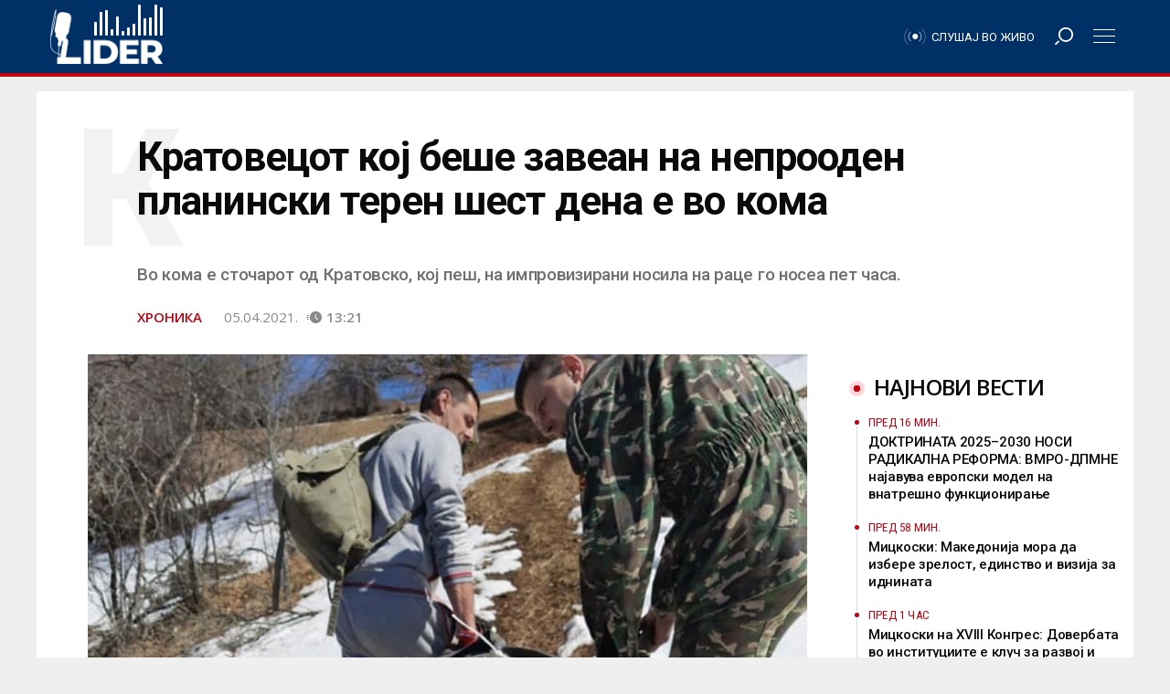

--- FILE ---
content_type: image/svg+xml
request_url: https://lider.mk/wp-content/themes/lider/img/wall-clock-2.svg
body_size: 977
content:
<?xml version="1.0" encoding="iso-8859-1"?>
<!-- Generator: Adobe Illustrator 19.0.0, SVG Export Plug-In . SVG Version: 6.00 Build 0)  -->
<svg version="1.1" id="Capa_1" xmlns="http://www.w3.org/2000/svg" xmlns:xlink="http://www.w3.org/1999/xlink" x="0px" y="0px"
	 viewBox="0 0 512 512" style="enable-background:new 0 0 512 512; fill:#8a8a8a;" xml:space="preserve">
<g>
	<g>
		<rect x="27.689" y="181" width="58.8" height="30"/>
	</g>
</g>
<g>
	<g>
		<rect x="27.689" y="301" width="58.8" height="30"/>
	</g>
</g>
<g>
	<g>
		<rect y="241" width="86.49" height="30"/>
	</g>
</g>
<g>
	<g>
		<path d="M314.245,58.245C205.028,58.245,116.49,146.783,116.49,256s88.538,197.755,197.755,197.755S512,365.217,512,256
			S423.462,58.245,314.245,58.245z M376.609,337.216l-83.115-56.641v-121.36h30v105.5l70.01,47.709L376.609,337.216z"/>
	</g>
</g>
<g>
</g>
<g>
</g>
<g>
</g>
<g>
</g>
<g>
</g>
<g>
</g>
<g>
</g>
<g>
</g>
<g>
</g>
<g>
</g>
<g>
</g>
<g>
</g>
<g>
</g>
<g>
</g>
<g>
</g>
</svg>
